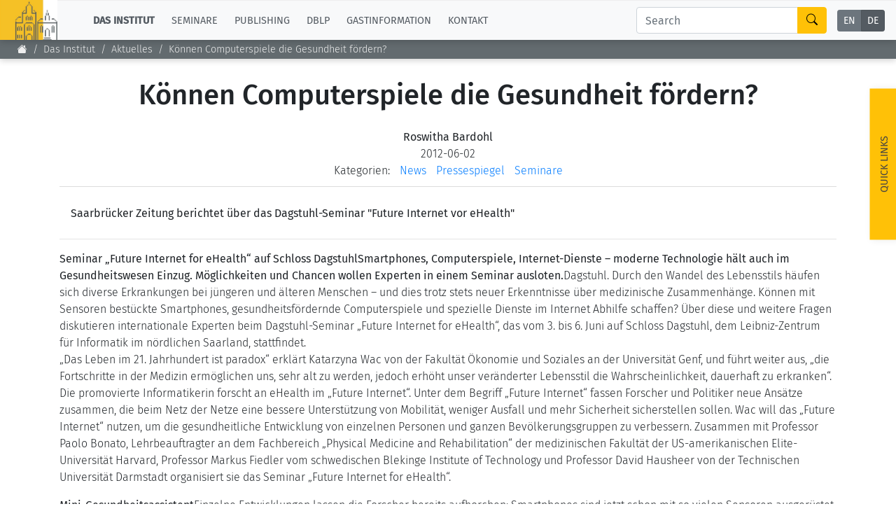

--- FILE ---
content_type: text/html;charset=UTF-8
request_url: https://www.dagstuhl.de/de/institute/news/2012/koennen-computerspiele-die-gesundheit-foerdern
body_size: 8142
content:
<!DOCTYPE html><html lang="de"><head><meta charset="UTF-8" /><title>Können Computerspiele die Gesundheit fördern?</title><meta name="description" content="Können Computerspiele die Gesundheit fördern?" /><meta name="keywords" content="" /><meta name="robots" content="index,follow" /><link rel="canonical" href="https://www.dagstuhl.de/de/institute/news/2012/koennen-computerspiele-die-gesundheit-foerdern" /><link rel="alternate" hreflang="x-default" href="https://www.dagstuhl.de/institute/news/2012/koennen-computerspiele-die-gesundheit-foerdern" /><link rel="alternate" hreflang="en" href="https://www.dagstuhl.de/en/institute/news/2012/koennen-computerspiele-die-gesundheit-foerdern" /><script type="application/ld+json">{"@context":"http:\/\/schema.org\/","@type":"BreadcrumbList","itemListElement":[{"@type":"ListItem","position":1,"name":"Startseite","item":"https:\/\/www.dagstuhl.de\/de"},{"@type":"ListItem","position":2,"name":"Das Institut","item":"https:\/\/www.dagstuhl.de\/de"},{"@type":"ListItem","position":3,"name":"Aktuelles","item":"https:\/\/www.dagstuhl.de\/de\/institute\/news"}]}</script><meta http-equiv="x-ua-compatible" content="ie=edge" /><meta name="viewport" content="width=device-width, initial-scale=1.0" /><meta name="copyright" content="Schloss Dagstuhl - Leibniz-Zentrum für Informatik GmbH, 66687 Wadern" /><meta name="author" content="Schloss Dagstuhl - Leibniz-Zentrum für Informatik GmbH, 66687 Wadern" /><meta name="revisit-after" content="10" /><meta name="DC.Description" content="Schloss Dagstuhl - Leibniz-Zentrum für Informatik GmbH (LZI), Wadern" /><meta name="DC.Subject" content="LZI,Schloss,Dagstuhl,Wadern,Informatik,Forschung" /><meta name="DC.Rights" content="Schloss Dagstuhl - Leibniz-Zentrum für Informatik GmbH, 66687 Wadern" /><meta name="DC.Creator" content="Schloss Dagstuhl - Leibniz-Zentrum für Informatik GmbH, 66687 Wadern" /><link rel="schema.dc" href="http://purl.org/metadata/dublin_core_elements" /><link rel="icon" href="/_Resources/Static/Packages/Dagstuhl.Site/Frontend/favicon.ico?v2" type="image/x-icon" /><link rel="stylesheet" href="https://www.dagstuhl.de/_Resources/Static/Packages/Dagstuhl.Site/Frontend/bootstrap/bootstrap.min.css?bust=8ed2d635" media="all" /><link rel="stylesheet" href="https://www.dagstuhl.de/_Resources/Static/Packages/Dagstuhl.Site/Frontend/slick/slick-1.8.1.min.css?bust=17de6d74" media="all" /><script src="https://www.dagstuhl.de/_Resources/Static/Packages/Dagstuhl.Site/Frontend/jquery/jquery-3.5.1.slim.min.js?bust=cf8d9821"></script><script defer src="https://www.dagstuhl.de/_Resources/Static/Packages/Dagstuhl.Site/Frontend/bootstrap/bootstrap.bundle.min.js?bust=0363cb58"></script><script defer src="https://www.dagstuhl.de/_Resources/Static/Packages/Dagstuhl.Site/Frontend/js/mark.min.js?bust=33fff94c"></script><script defer src="https://www.dagstuhl.de/_Resources/Static/Packages/Dagstuhl.Site/Frontend/js/cookie.min.js?bust=66615816"></script><script defer src="https://www.dagstuhl.de/_Resources/Static/Packages/Dagstuhl.Site/Frontend/slick/slick-1.8.1.min.js?bust=3b41b3bc"></script><link rel="stylesheet" href="https://www.dagstuhl.de/_Resources/Static/Packages/Dagstuhl.Site/Frontend/index.css?bust=60367462?h=60367462" /></head><body class><nav class="navbar main navbar-expand-lg navbar-light bg-light d-print-none" role="navigation"><a class="navbar-brand" href="/"><img class="lzi-logo" width="83" height="61" src="https://www.dagstuhl.de/_Resources/Static/Packages/Dagstuhl.Site/Frontend/images/LZI-Logo.jpg?bust=b988b355" alt="Schloss Dagstuhl - LZI - Logo" /></a><button class="navbar-toggler" type="button" data-toggle="collapse" data-target="#navbarSupportedContent" aria-controls="navbarSupportedContent" aria-expanded="false" aria-label="Toggle navigation"><span class="navbar-toggler-icon"></span></button><div class="collapse navbar-collapse" id="navbarSupportedContent"><ul class="navbar-nav mr-auto"><li class="nav-item dropdown active"><a href="#" class="nav-link dropdown-toggle" role="button" data-toggle="dropdown" aria-haspopup="true" aria-expanded="false">Das Institut</a><div class="dropdown-menu" aria-labelledby="navbarDropdown"><a href="/de" class="dropdown-item link-node"><b>Übersicht</b></a><div class="dropdown-divider"></div><a href="/de/institute/news" class="dropdown-item link-node">Aktuelles</a><a href="/de/institute/organization" class="dropdown-item link-node">Konzept und Organisation</a><a href="/de/institute/team" class="dropdown-item link-node">Team</a><a href="/de/institute/committees" class="dropdown-item link-node">Gremien</a><a href="/de/institute/funding-and-financing" class="dropdown-item link-node">Förderung und Finanzierung</a><a href="/de/institute/projects" class="dropdown-item link-node">Projekte</a><a href="/de/institute/press" class="dropdown-item link-node">Presse</a><a href="/de/institute/dagstuhls-impact" class="dropdown-item link-node">Dagstuhl's Impact</a><a href="/de/institute/jobs" class="dropdown-item link-node">Stellenangebote</a><a href="/de/institute/gender-equality" class="dropdown-item link-node">Gleichstellungsplan</a><a href="/de/institute/ethics" class="dropdown-item link-node">Gute wissenschaftliche Praxis</a><a href="/de/institute/code-of-conduct" class="dropdown-item link-node">Code of Conduct</a></div></li><li class="nav-item dropdown normal"><a href="#" class="nav-link dropdown-toggle" role="button" data-toggle="dropdown" aria-haspopup="true" aria-expanded="false">Seminare</a><div class="dropdown-menu" aria-labelledby="navbarDropdown"><a href="/de/seminars" class="dropdown-item link-node"><b>Übersicht</b></a><div class="dropdown-divider"></div><a href="/de/seminars/seminar-calendar" class="dropdown-item link-node">Seminar-Kalender</a><a href="/de/seminars/news" class="dropdown-item link-node">News Seminarwesen</a><a href="/de/seminars/team" class="dropdown-item link-node">Mitarbeiter Seminarwesen</a><a href="/de/seminars/dagstuhl-seminars" class="dropdown-item link-node">Dagstuhl-Seminare</a><a href="/de/seminars/dagstuhl-perspectives" class="dropdown-item link-node">Dagstuhl-Perspektiven</a><a href="/de/seminars/gi-dagstuhl-seminars" class="dropdown-item link-node">GI-Dagstuhl-Seminare</a><a href="/de/seminars/summer-schools" class="dropdown-item link-node">Sommerschulen</a><a href="/de/seminars/research-meetings" class="dropdown-item link-node">Forschungstreffen</a><a href="/de/seminars/research-guests" class="dropdown-item link-node">Forschungsgäste</a><a href="/de/seminars/ethics" class="dropdown-item link-node">Gute wissenschaftliche Praxis</a></div></li><li class="nav-item dropdown normal"><a href="#" class="nav-link dropdown-toggle" role="button" data-toggle="dropdown" aria-haspopup="true" aria-expanded="false">Publishing</a><div class="dropdown-menu" aria-labelledby="navbarDropdown"><a href="/de/publishing" class="dropdown-item link-node"><b>Übersicht</b></a><div class="dropdown-divider"></div><a rel="noopener" target="_self" href="https://drops.dagstuhl.de/" class="dropdown-item link-external">Zu den Publikationen</a><a href="/de/publishing/news" class="dropdown-item link-node">Publishing News</a><a href="/de/publishing/team" class="dropdown-item link-node">Mitarbeiter Publishing</a><a href="/de/publishing/series" class="dropdown-item link-node">Die Serien im Überblick</a><a href="/de/publishing/series/details/LIPIcs" class="dropdown-item link-app">LIPIcs</a><a href="/de/publishing/series/details/OASIcs" class="dropdown-item link-app">OASIcs</a><a href="/de/publishing/series/details/LITES" class="dropdown-item link-app">LITES</a><a href="/de/publishing/series/details/TGDK" class="dropdown-item link-app">TGDK</a><a href="/de/publishing/series/details/DagRep" class="dropdown-item link-app">Dagstuhl Reports</a><a href="/de/publishing/open-access-policy" class="dropdown-item link-node">Open Access Policy</a><a href="/de/publishing/ethics" class="dropdown-item link-node">Publication Ethics</a><a href="/de/publishing/steering-committee" class="dropdown-item link-node">Publishing Lenkungsausschuss</a></div></li><li class="nav-item dropdown normal"><a href="#" class="nav-link dropdown-toggle" role="button" data-toggle="dropdown" aria-haspopup="true" aria-expanded="false">dblp</a><div class="dropdown-menu" aria-labelledby="navbarDropdown"><a href="/de/dblp" class="dropdown-item link-node"><b>Übersicht</b></a><div class="dropdown-divider"></div><a rel="noopener" target="_self" href="https://dblp.org/" class="dropdown-item link-external">Zur Datenbank</a><a href="/de/dblp/news" class="dropdown-item link-node">dblp-News</a><a href="/de/dblp/team" class="dropdown-item link-node">dblp-Team</a><a href="/de/dblp/advisory-board" class="dropdown-item link-node">dblp-Beirat</a><a href="/de/dblp/ethics" class="dropdown-item link-node">dblp-Ethik</a></div></li><li class="nav-item dropdown normal"><a href="#" class="nav-link dropdown-toggle" role="button" data-toggle="dropdown" aria-haspopup="true" aria-expanded="false">Gastinformation</a><div class="dropdown-menu" aria-labelledby="navbarDropdown"><a href="/de/guests" class="dropdown-item link-node"><b>Übersicht</b></a><div class="dropdown-divider"></div><a href="/de/guests/planning-your-visit" class="dropdown-item link-node">Infos zum Aufenthalt</a><a href="/de/guests/how-to-get-to-schloss-dagstuhl" class="dropdown-item link-node">Anreise</a><a href="/de/guests/infection-prevention-measures" class="dropdown-item link-node">Infektionsvorbeugung</a><a href="/de/guests/expenses" class="dropdown-item link-node">Kosten</a><a href="/de/guests/childcare" class="dropdown-item link-node">Kinderbetreuung</a><a href="/de/guests/library" class="dropdown-item link-node">Bibliothek</a><a href="/de/guests/art" class="dropdown-item link-node">Kunst</a><a href="/de/guests/history" class="dropdown-item link-node">Geschichte</a></div></li><li class="nav-item normal"><a href="/de/contact" class="nav-link link-node">Kontakt</a></li></ul><div class="navbar-search form-inline my-2 my-lg-0"><div class="input-group"><input class="nav-search form-control sm-2" type="search" name="search" placeholder="Search" aria-label="Search" maxlength="1024" /><div class="input-group-append"><button class="btn btn-outline-success" type="submit" aria-label="Search"><i class="bi bi-search" style="color: #000"></i></button></div></div></div><div class="language-menu"><div class="btn-group btn-group-toggle" data-toggle="buttons"><label class="btn-language btn btn-sm btn-secondary "><a href="/institute/press/en/institute/news/2012/koennen-computerspiele-die-gesundheit-foerdern">EN</a><input type="radio" name="lang" /></label><label class="btn-language btn btn-sm btn-secondary active"><a href="/institute/press/de/institute/news/2012/koennen-computerspiele-die-gesundheit-foerdern">DE</a><input type="radio" name="lang" checked="checked" /></label></div></div></div></nav><span class="__no-index-start"></span><nav aria-label="breadcrumb" class="breadcrumb-nav d-print-none"><ol class="breadcrumb"><li class="normal breadcrumb-item"><a href="/de"><i class="bi bi-house-fill"></i></a></li><li class="active breadcrumb-item"><a href="/de">Das Institut</a></li><li class="current breadcrumb-item"><a href="/de/institute/news">Aktuelles</a></li></ol><div class="breadcrumb-margin"></div></nav><div id="_top-of-page">TOP</div><div class="search-overlay d-print-none"><button type="button" class="close" aria-label="Close"><span aria-hidden="true">&times;</span></button><form class="search-expanded form-inline mt-3" method="post" action="/de/search-results"><h5 style="text-align: center;width: 100%; margin-top: 2em;">Suche auf der Schloss Dagstuhl Webseite</h5><div class="input-group"><input style="position: fixed; top: -100px; left: 0;" name="start-date" value="2022-12-14" maxlength="10" aria-label="Do not touch" /><input style="position: fixed; top: -100px; left: 0;" name="end-date" value maxlength="10" aria-label="Do not touch" /><input class="expanded-search form-control sm-2" type="search" name="search" placeholder="Bitte Suchbegriff eingeben" autocomplete="off" aria-label="Search" maxlength="1024" /><div class="input-group-append"><button class="btn btn-outline-success" type="submit" aria-label="Submit Search Form"><i class="bi bi-search" style="color: #000"></i></button></div></div><div class="mt-2 add-seminars">Sie suchen nach Informationen auf den Webseiten der einzelnen Seminare? - Dann: <div class="form-check" style><input class="form-check-input" type="checkbox" name="include-seminars" id="include-seminars" /><label class="form-check-label" for="include-seminars">Schließen Sie unser Seminarprogramm in die Suche mit ein</label></div></div></form><div style="text-align: center; color: #fff; margin-top: 3em"><b>Nicht fündig geworden? - Einige unserer Dienste laufen auf separaten Webseiten mit jeweils eigener Suche. Bitte beachten Sie folgende Liste:</b></div><div class="row" style="margin-top: 3em"><div class="card col-sm-10 offset-1 dagstuhl-services-header"><div class="card-body"><img style="position: absolute; top: 0; left: 0; height: 100%;" src="https://www.dagstuhl.de/_Resources/Static/Packages/Dagstuhl.Site/Frontend/images/LZI-Logo.jpg?bust=b988b355" alt="Schloss Dagstuhl - LZI - Logo" /><h5><span>Schloss</span> Dagstuhl Services</h5></div></div></div><div class="row dagstuhl-services"><div class="card offset-1"><div class="card-body"><h5 class="card-title">Seminare</h5><h6 class="card-subtitle mb-2 mt-2 text-muted">Innerhalb dieser Seite:</h6><ul><li>siehe <a href="/de/seminars">Seminare und Veranstaltungen</a></li><li>und <a href="/de/guests">Informationen für Gäste und Besucher</a></li></ul><h6 class="card-subtitle mb-2 mt-3 text-muted">Externe Seiten:</h6><ul><li><a href="https://door.dagstuhl.de/">DOOR</a> (zum Registrieren eines Dagstuhl Aufenthaltes)</li><li><a href="https://www.dagstuhl.de/dosa">DOSA</a> (zum Beantragen künftiger Dagstuhl Seminare oder Dagstuhl Perspektiven Workshops)</li></ul></div></div><div class="card"><div class="card-body"><h5 class="card-title">Publishing</h5><h6 class="card-subtitle mb-2 mt-2 text-muted">Innerhalb dieser Seite:</h6><ul><li>siehe <a href="/de/publishing">Über Publishing</a> und Unterseiten</li></ul><h6 class="card-subtitle mb-2 mt-3 text-muted">Externe Seiten:</h6><ul class="card-text"><li><a href="https://drops.dagstuhl.de">DROPS</a> (der Publikationsserver von Dagstuhl)</li><li>die Webseite der Zeitschrift <a class="link" href="https://ojs.dagstuhl.de">LITES</a></li><li>der <a href="https://submission.dagstuhl.de">Dagstuhl Submission Server</a> (zum Einreichen von LIPIcs/OASIcs/DARTS Beiträgen)</li></ul></div></div><div class="card"><div class="card-body"><h5 class="card-title">dblp</h5><h6 class="card-subtitle mb-2 mt-2 text-muted">Innerhalb dieser Seite:</h6><ul><li>siehe <a href="/de/dblp">Über dblp</a> und Unterseiten</li></ul><h6 class="card-subtitle mb-2 mt-3 text-muted">Externe Seiten:</h6><ul class="card-text"><li>die Informatik-Bibliographiedatenbank <a href="https://dblp.org">dblp</a></li></ul></div></div></div><br /><br /><button type="button" class="close" aria-label="Close"><span aria-hidden="true">&times;</span></button></div><span class="__no-index-end"></span><span class="__no-index-start"></span><div class="quick-links-overlay -hidden"></div><div class="quick-links aside d-print-none -hidden"><div class="list-container"><div class="role-details empty" style="text-align: center; margin-top: 2em">Bitte wählen Sie ihre Rolle aus, <br /> um passende Quick-Links zu erhalten.</div><div style="padding: 20px;"><select class="form-select role-select" aria-label="Select Your Role"><option selected value="empty">Ich bin...</option><option value="orga-seminar">Organisator eines Dagstuhl Seminars</option><option value="participant-seminar">Teilnehmer eines Seminars/Events</option><option value="proposer-seminar">Antragsteller eines Seminars/Events</option><option value="editor-lipics-oasics">Editor eines LIPIcs/OASIcs Bandes</option><option value="author-lipics-oasics">Autor eines LIPIcs/OASIcs Artikels</option><option value="looking-for-article">auf der Suche nach Artikeln/Reports</option><option value="dblp-user">ein dblp Nutzer</option><option value="journalist">ein Journalist</option><option value="interested-citizen">ein:e interessierte:r Bürger:in</option></select></div><div class="role-details orga-seminar -hidden"><ul class="list"><li><a href="/de/seminars/dagstuhl-seminars/infos-for-organizers">Infos for Organisatoren</a></li><li><a href="/de/guests/planning-your-visit">Planung des Aufenthaltes</a></li><li><a href="/de/guests/how-to-get-to-schloss-dagstuhl">Anreiseinformationen</a></li><li><a href="/de/guests/sars-cov2-prevention-measures">SARS-CoV2 Vorbeugungsmaßnahmen</a></li></ul></div><div class="role-details participant-seminar -hidden"><ul class="list"><li><a href="https://door.dagstuhl.de">DOOR (zum Registrieren des Aufenthaltes)</a></li><li><a href="/de/guests/planning-your-visit">Planung des Aufenthaltes</a></li><li><a href="/de/guests/how-to-get-to-schloss-dagstuhl">Anreiseinformationen</a></li><li><a href="/de/guests/sars-cov2-prevention-measures">SARS-CoV2 Vorbeugungsmaßnahmen</a></li><li><a href="/de/guests/library">Bibliothek</a></li><li><a href="/de/guests/expenses">Kosten</a></li></ul></div><div class="role-details proposer-seminar -hidden"><ul class="list"><li><a href="/de/seminars">Überblick Seminar-/Event-Typen</a></li><li><a href="/de/seminars/dagstuhl-seminars/composition-of-a-proposal">Aufbau eines Dagstuhl Seminar Proposals</a></li><li><a href="/de/seminars/dagstuhl-seminars/infos-for-organizers">Infos for Organisatoren</a></li><li><a href="https://dosa.dagstuhl.de">DOSA (Einreichung eines Proposals)</a></li></ul></div><div class="role-details editor-lipics-oasics -hidden"><ul class="list"><li><a href="https://submission.dagstuhl.de/series/details/LIPIcs#editor">Veröffentlichungsprozess (LIPIcs)</a></li><li><a href="https://submission.dagstuhl.de/series/details/LIPIcs#editor">Veröffentlichungsprozess (OASIcs)</a></li><li><a href="https://submission.dagstuhl.de">Dagstuhl Submission Server</a></li><li><a href="https://drops.dagstuhl.de/opus/institut_lipics.php">LIPIcs Webportal</a></li><li><a href="https://drops.dagstuhl.de/opus/institut_oasics.php">OASIcs Webportal</a></li></ul></div><div class="role-details author-lipics-oasics -hidden"><div class="m-2">Als LIPIcs/OASIcs Autor werden Sie per e-mail eingeladen, sich am Dagstuhl Submission Server zu registrierem. Der Server führt Sie dann durch den Veröffentlichungsprozess. Vorabinformationen finden Sie hier:</div><ul class="list"><li><a href="https://submission.dagstuhl.de/series/details/LIPIcs#author">Anleitung für LIPIcs Autoren</a></li><li><a href="https://submission.dagstuhl.de/series/details/OASIcs#author">Anleitung for OASIcs Autoren</a></li><li><a href="https://submission.dagstuhl.de">Dagstuhl Submission Server</a></li></ul></div><div class="role-details looking-for-article -hidden"><div>Suchen Sie...</div><ul class="list"><li><a href="https://dblp.org">Bibliographische Metadaten?<br /> dblp-Suche</a></li><li><a href="https://drops.dagstuhl.de">Über Dagstuhl veröffentlichte Dokumente?<br /> DROPS, der Publikationsserver von Dagstuhl</a></li></ul></div><div class="role-details dblp-user -hidden"><ul class="list"><li><a href="https://dblp.org">dblp-Suche</a></li><li><a href="https://dblp.org/faq/index.html">dblp-FAQ</a></li></ul></div><div class="role-details journalist -hidden"><ul class="list"><li><a href="/de/institute/press/press-releases">Pressemitteilungen</a></li><li><a href="/de">Über das Institut (Überblick)</a></li><li><a href="/de/institute/organization">Konzept und Organisation</a></li><li><a href="/de/guests">Das Seminarzentrum im Überblick</a></li><li><a href="/de/guests/history">Geschichte des Gebäudes</a></li></ul></div><div class="role-details interested-citizen -hidden"><ul class="list"><li><a href="/de">About the Institute (Overview)</a></li><li><a href="/de/institute/organization">Konzept und Organisation</a></li><li><a href="/de/guests">Das Seminarzentrum im Überblick</a></li><li><a href="/de/seminars/seminar-calendar">Das aktuelle Seminarprogramm</a></li><li><a href="/de/guests/history">Geschichte des Gebäudes</a></li><li><a href="/de/guests/library">Bibliothek</a></li></ul></div></div><a href="#" class="quick-links-handle">Quick Links<span class="down"><br /><i class="bi bi-chevron-compact-down"></i></span><span class="up"><br /><i class="bi bi-chevron-compact-up"></i></span></a></div><span class="__no-index-end"></span><main class="main"><div class="static-content"><div class="neos-contentcollection"><h1 class=" headline">Aktuelles</h1></div></div><div>
        
                

<style>
    .static-content {
        display: none;
    }
</style>

<article class="blog-article container">

    
    <header class="blog-article__header">

        

        <h1 class="blog-article__headline">Können Computerspiele die Gesundheit fördern?</h1>

        <!-- _HEADLESS_REPLACE_START -->
        <small class="blog-article__author">Roswitha Bardohl</small>
        <time class="blog-article__publication-date">2012-06-02</time>


        <span class="blog-article__categories">
            <span class="blog-article__categories-label">Kategorien:</span>
            
                <span class="blog-article__categories-item">
                    <a href="/de/institute/news?category=News" rel="tag" title="News">News</a>
                </span>
            
                <span class="blog-article__categories-item">
                    <a href="/de/institute/news?category=Press review" rel="tag" title="Pressespiegel">Pressespiegel</a>
                </span>
            
                <span class="blog-article__categories-item">
                    <a href="/de/institute/news?category=Seminars" rel="tag" title="Seminare">Seminare</a>
                </span>
            
        </span>

        <!-- _HEADLESS_REPLACE_END -->
    </header>

    <div class="blog-article__content neos-contentcollection">

        

        
                
                    <div class="summary">Saarbrücker Zeitung berichtet über das Dagstuhl-Seminar &quot;Future Internet vor eHealth&quot;</div>

                    <hr />
                
                <div class="row">
<div class="col-sm-12">
<p><strong>Seminar &bdquo;Future Internet for eHealth&ldquo; auf Schloss Dagstuhl</strong><strong>Smartphones, Computerspiele, Internet-Dienste &ndash; moderne Technologie h&auml;lt auch im Gesundheitswesen Einzug. M&ouml;glichkeiten und Chancen wollen Experten in einem Seminar ausloten.</strong>Dagstuhl. Durch den Wandel des Lebensstils h&auml;ufen sich diverse Erkrankungen bei j&uuml;ngeren und &auml;lteren Menschen &ndash; und dies trotz stets neuer Erkenntnisse &uuml;ber medizinische Zusammenh&auml;nge. K&ouml;nnen mit Sensoren best&uuml;ckte Smartphones, gesundheitsf&ouml;rdernde Computerspiele und spezielle Dienste im Internet Abhilfe schaffen? &Uuml;ber diese und weitere Fragen diskutieren internationale Experten beim Dagstuhl-Seminar &bdquo;Future Internet for eHealth&ldquo;, das vom 3. bis 6. Juni auf Schloss Dagstuhl, dem Leibniz-Zentrum f&uuml;r Informatik im n&ouml;rdlichen Saarland, stattfindet.<br />
&bdquo;Das Leben im 21. Jahrhundert ist paradox&ldquo; erkl&auml;rt Katarzyna Wac von der Fakult&auml;t &Ouml;konomie und Soziales an der Universit&auml;t Genf, und f&uuml;hrt weiter aus, &bdquo;die Fortschritte in der Medizin erm&ouml;glichen uns, sehr alt zu werden, jedoch erh&ouml;ht unser ver&auml;nderter Lebensstil die Wahrscheinlichkeit, dauerhaft zu erkranken&ldquo;.<br />
Die promovierte Informatikerin forscht an eHealth im &bdquo;Future Internet&ldquo;. Unter dem Begriff &bdquo;Future Internet&ldquo; fassen Forscher und Politiker neue Ans&auml;tze zusammen, die beim Netz der Netze eine bessere Unterst&uuml;tzung von Mobilit&auml;t, weniger Ausfall und mehr Sicherheit sicherstellen sollen. Wac will das &bdquo;Future Internet&ldquo; nutzen, um die gesundheitliche Entwicklung von einzelnen Personen und ganzen Bev&ouml;lkerungsgruppen zu verbessern. Zusammen mit Professor Paolo Bonato, Lehrbeauftragter an dem Fachbereich &bdquo;Physical Medicine and Rehabilitation&ldquo; der medizinischen Fakult&auml;t der US-amerikanischen Elite-Universit&auml;t Harvard, Professor Markus Fiedler vom schwedischen Blekinge Institute of Technology und Professor David Hausheer von der Technischen Universit&auml;t Darmstadt organisiert sie das Seminar &bdquo;Future Internet for eHealth&ldquo;.</p>

<p><strong>Mini-Gesundheitsassistent</strong>Einzelne Entwicklungen lassen die Forscher bereits aufhorchen: Smartphones sind jetzt schon mit so vielen Sensoren ausger&uuml;stet, dass sie leicht auch als Gesundheitsassistenten in Miniaturformat dienen k&ouml;nnen. Im Zusammenspiel mit Computerspielen, so genannten &bdquo;Serious Games&ldquo;, k&ouml;nnen die internetf&auml;higen Smartphones sogar Jugendlichen den &Uuml;bergang zu einer ges&uuml;nderen Lebensweise erleichtern oder &auml;ltere Menschen f&uuml;r k&ouml;rperliche &Uuml;bungen motivieren.<br />
&bdquo;Die Puzzlest&uuml;cke sind da&ldquo;, erkl&auml;rt Wac. Doch um diese zu einem Ganzen zusammenzuf&uuml;gen, das wirtschaftlich nachhaltige Krankenpflege und verbesserte Lebensqualit&auml;t garantiere, so Wac, m&uuml;sse man noch einige Fragen beantworten: Wo besteht noch besonderer Forschungsbedarf? Was sind die wichtigsten medizinischen Anwendungen im Internet? Welchen Qualit&auml;tsanforderungen m&uuml;ssen sie gen&uuml;gen? Wie sehen die Gesch&auml;ftsmodelle aus, um diese zu finanzieren?<br />
W&auml;hrend des mehrt&auml;gigen Seminars sollen Antworten auf diese und weitere Fragen erarbeitet werden. Die Organisatoren haben dazu Experten aus den Bereichen Gesundheitswesen, Altenpflege, Versicherungen, aber auch aus den Fachgebieten Mensch-Maschine-Interaktion und Internet-Technologie eingeladen. Zu ihnen geh&ouml;rt auch Kevin Patrick, Professor f&uuml;r Familien- und Pr&auml;ventivmedizin an der University of California im US-amerikanischen San Diego und Herausgeber des &bdquo;American Journal of Preventiv Medicine&ldquo;. red</p>

<p><a href="https://www.saarbruecker-zeitung.de/saarland/koennen-computerspiele-die-gesundheit-foerdern_aid-1404959">Artikel in der Saarbr&uuml;cker Zeitung vom 01.06.2012</a></p>

<p>Details zu dem Dagstuhl-Seminar <a href="https://www.dagstuhl.de/12231">12231 &laquo;Future Internet for eHealth&raquo;</a><!-- old-page-link: https://www.dagstuhl.de/12231 --></p>
</div>
</div>
            

    </div>

    
        <hr />
        <div style="text-align: center">
            Related Seminar: <a href="/de/seminars/seminar-calendar/seminar-details/12231">12231 Future Internet for eHealth</a>
        </div>
        <br/>
        <br/>
    

    

</article>

<div class="_page-metadata">
    <div id="_page-title"></div>
    <div id="_breadcrumb" data-remove="">Können Computerspiele die Gesundheit fördern?</div>
</div>


            
    
</div></main><span class="__no-index-start"></span><a class="scroll-up-button -invisible" aria-label="Go to Top" href="#_top-of-page"><i class="bi bi-arrow-up-circle"></i></a><footer class="page-footer dark d-print-none"><div></div><div class="container"><div class="row expanded-menu"><div class="col-sm-2"><h5><a href="/de" class="dark link-node"><b style="color: #fff;">Das Institut</b></a></h5><ul><li><a href="/de" class="link-node">Übersicht</a></li><li><a href="/de/institute/news" class="link-node">Aktuelles</a></li><li><a href="/de/institute/organization" class="link-node">Konzept und Organisation</a></li><li><a href="/de/institute/team" class="link-node">Team</a></li><li><a href="/de/institute/committees" class="link-node">Gremien</a></li><li><a href="/de/institute/funding-and-financing" class="link-node">Förderung und Finanzierung</a></li><li><a href="/de/institute/projects" class="link-node">Projekte</a></li><li><a href="/de/institute/press" class="link-node">Presse</a></li><li><a href="/de/institute/dagstuhls-impact" class="link-node">Dagstuhl's Impact</a></li><li><a href="/de/institute/jobs" class="link-node">Stellenangebote</a></li><li><a href="/de/institute/gender-equality" class="link-node">Gleichstellungsplan</a></li><li><a href="/de/institute/ethics" class="link-node">Gute wissenschaftliche Praxis</a></li><li><a href="/de/institute/code-of-conduct" class="link-node">Code of Conduct</a></li></ul></div><div class="col-sm-2"><h5><a href="/de/seminars" class="dark link-node"><b style="color: #fff;">Seminare</b></a></h5><ul><li><a href="/de/seminars" class="link-node">Übersicht</a></li><li><a href="/de/seminars/seminar-calendar" class="link-node">Seminar-Kalender</a></li><li><a href="/de/seminars/news" class="link-node">News Seminarwesen</a></li><li><a href="/de/seminars/team" class="link-node">Mitarbeiter Seminarwesen</a></li><li><a href="/de/seminars/dagstuhl-seminars" class="link-node">Dagstuhl-Seminare</a></li><li><a href="/de/seminars/dagstuhl-perspectives" class="link-node">Dagstuhl-Perspektiven</a></li><li><a href="/de/seminars/gi-dagstuhl-seminars" class="link-node">GI-Dagstuhl-Seminare</a></li><li><a href="/de/seminars/summer-schools" class="link-node">Sommerschulen</a></li><li><a href="/de/seminars/research-meetings" class="link-node">Forschungstreffen</a></li><li><a href="/de/seminars/research-guests" class="link-node">Forschungsgäste</a></li><li><a href="/de/seminars/ethics" class="link-node">Gute wissenschaftliche Praxis</a></li></ul></div><div class="col-sm-2"><h5><a href="/de/publishing" class="dark link-node"><b style="color: #fff;">Publishing</b></a></h5><ul><li><a href="/de/publishing" class="link-node">Übersicht</a></li><li><a rel="noopener" target="_self" href="https://drops.dagstuhl.de/" class="link-external">Zu den Publikationen</a></li><li><a href="/de/publishing/news" class="link-node">Publishing News</a></li><li><a href="/de/publishing/team" class="link-node">Mitarbeiter Publishing</a></li><li><a href="/de/publishing/series" class="link-node">Die Serien im Überblick</a></li><li><a href="/de/publishing/series/details/LIPIcs" class="link-app">LIPIcs</a></li><li><a href="/de/publishing/series/details/OASIcs" class="link-app">OASIcs</a></li><li><a href="/de/publishing/series/details/LITES" class="link-app">LITES</a></li><li><a href="/de/publishing/series/details/TGDK" class="link-app">TGDK</a></li><li><a href="/de/publishing/series/details/DagRep" class="link-app">Dagstuhl Reports</a></li><li><a href="/de/publishing/open-access-policy" class="link-node">Open Access Policy</a></li><li><a href="/de/publishing/ethics" class="link-node">Publication Ethics</a></li><li><a href="/de/publishing/steering-committee" class="link-node">Publishing Lenkungsausschuss</a></li></ul></div><div class="col-sm-2"><h5><a href="/de/dblp" class="dark link-node"><b style="color: #fff;">dblp</b></a></h5><ul><li><a href="/de/dblp" class="link-node">Übersicht</a></li><li><a rel="noopener" target="_self" href="https://dblp.org/" class="link-external">Zur Datenbank</a></li><li><a href="/de/dblp/news" class="link-node">dblp-News</a></li><li><a href="/de/dblp/team" class="link-node">dblp-Team</a></li><li><a href="/de/dblp/advisory-board" class="link-node">dblp-Beirat</a></li><li><a href="/de/dblp/ethics" class="link-node">dblp-Ethik</a></li></ul></div><div class="col-sm-2"><h5><a href="/de/guests" class="dark link-node"><b style="color: #fff;">Gastinformation</b></a></h5><ul><li><a href="/de/guests" class="link-node">Übersicht</a></li><li><a href="/de/guests/planning-your-visit" class="link-node">Infos zum Aufenthalt</a></li><li><a href="/de/guests/how-to-get-to-schloss-dagstuhl" class="link-node">Anreise</a></li><li><a href="/de/guests/infection-prevention-measures" class="link-node">Infektionsvorbeugung</a></li><li><a href="/de/guests/expenses" class="link-node">Kosten</a></li><li><a href="/de/guests/childcare" class="link-node">Kinderbetreuung</a></li><li><a href="/de/guests/library" class="link-node">Bibliothek</a></li><li><a href="/de/guests/art" class="link-node">Kunst</a></li><li><a href="/de/guests/history" class="link-node">Geschichte</a></li></ul></div><div class="col-sm-2"><h5><a href="/de/contact" class="dark link-node"><b style="color: #fff;">Kontakt</b></a></h5><ul><li><a href="/de/contact" class="link-node">Übersicht</a></li></ul></div></div></div></footer><div class="copyright"><div>&copy; 2025 Schloss Dagstuhl – Leibniz-Zentrum für Informatik GmbH</div><a href="/de/imprint" class="link-node">Impressum</a><a href="/de/contact" class="link-node">Kontakt</a><a href="/de/accessibility" class="link-node">Barrierefreiheit</a><a href="/de/privacy" class="link-node">Datenschutz</a></div><div class="-hidden leibniz-footer-logo"><a href="https://www.leibniz-gemeinschaft.de/"><img src="https://www.dagstuhl.de/_Resources/Static/Packages/Dagstuhl.Site/Frontend/images/Leibniz_Logo_DE_negativ_100px.png?bust=328a01b9" alt="Leibniz Logo" /></a></div><span class="__no-index-end"></span><script data-neos-node="/sites/site/node-g303fie2zmipt/node-sdfwdn37dg0g0@live;language=de" src="https://www.dagstuhl.de/_Resources/Static/Packages/Neos.Neos/JavaScript/LastVisitedNode.js?bust=775acd7b" async></script><script src="https://www.dagstuhl.de/_Resources/Static/Packages/Dagstuhl.Site/Frontend/index.js?bust=bab8b341?h=bab8b341"></script></body></html>

--- FILE ---
content_type: text/css
request_url: https://www.dagstuhl.de/_Resources/Static/Packages/Dagstuhl.Site/Frontend/index.css?bust=60367462?h=60367462
body_size: 7082
content:
@charset "utf-8";
@import url('./bootstrap-icons/font/bootstrap-icons.css');
@import url('./fonts.css');

html {
    overflow-x: hidden;
    scroll-behavior: smooth;
    scroll-padding-top: 6em;
}

body {
    font-family: 'Fira Sans', sans-serif;
    font-weight: 300;
    overflow-x: hidden;
    scroll-behavior: smooth;
}

img {
    max-width: 100%; /* calc(100vw - 40px); */
    height: auto;
}

h1 {
    margin-bottom: 1.5rem;
}

h2.h1-h2-combi {
    margin-top: -1.3em;
}

.triangle {
    position: absolute;
    max-width: 1440px;
    text-align: right;
    right: calc(50% - 101px);
    top: 26px;
    transform: rotate(45deg);
    background: #fff;
    /* border-radius: 5%; */
    width: 200px;
    height: 200px;
    overflow: hidden;
    z-index: 0;
}

.triangle > .leibniz-logo {
    max-width: 60px!important;
    transform: rotate(-45deg) translate(-102px, -103px);
}

.triangle-2 {
    position: absolute;
    max-width: 1440px;
    text-align: right;
    right: calc(50% - 31px);
    top: -83px;
    transform: rotate(38deg);
    background: #fff;
    /* border-radius: 5%; */
    width: 80px;
    height: 200px;
    overflow: hidden;
    z-index: 0;
}

.triangle-2 > .leibniz-logo {
    max-width: 60px!important;
    transform: rotate(-38deg) translate(-53px, 50px);
}

.lipics-square {
    display: inline-block;
    background-color: #ffc107;
    width: 0.8em;
    height: 0.8em;
}

.headline {
    padding-top: 1rem;
    text-align: center;
}

.bold {
    font-weight: bold;
}

.-hidden{
    display: none;
}

.margin-auto {
    margin: auto;
}

@media(min-width: 576px) {
    .max-width-300-lg {
        max-width: 300px;
    }
}

.popover {
    max-width: 50%;
    margin-right: 10px;
    min-width: 200px;
}

#_top-of-page {
    position: absolute;
    top: 0;
    color: #fff;
}

.text-center {
    text-align: center;
}

.centered-links {
    text-align: center;
}

.centered-links a {
    display: block;
}

.bottom-aligned {
    position: absolute;
    bottom: 0;
}

.child-width-80 > * > * {
    width: 80%;
    height: auto;
}

.min-height-5em { min-height: 5em; }
.min-height-6em { min-height: 6em; }
.min-height-7em { min-height: 7em; }
.min-height-8em { min-height: 8em; }
.min-height-9em { min-height: 9em; }
.min-height-10em { min-height: 10em; }
.min-height-11em { min-height: 11em; }
.min-height-12em { min-height: 12em; }
.min-height-13em { min-height: 13em; }
.min-height-14em { min-height: 14em; }
.min-height-15em { min-height: 15em; }
.min-height-16em { min-height: 16em; }
.min-height-17em { min-height: 17em; }
.min-height-18em { min-height: 18em; }
.min-height-19em { min-height: 19em; }
.min-height-20em { min-height: 20em; }
.min-height-21em { min-height: 21em; }
.min-height-22em { min-height: 22em; }
.min-height-23em { min-height: 23em; }
.min-height-24em { min-height: 24em; }
.min-height-25em { min-height: 25em; }
.min-height-26em { min-height: 26em; }
.min-height-27em { min-height: 27em; }
.min-height-28em { min-height: 28em; }
.min-height-29em { min-height: 29em; }
.min-height-30em { min-height: 30em; }
.min-height-31em { min-height: 31em; }
.min-height-32em { min-height: 32em; }
.min-height-33em { min-height: 33em; }
.min-height-34em { min-height: 34em; }
.min-height-35em { min-height: 35em; }
.min-height-36em { min-height: 36em; }
.min-height-37em { min-height: 37em; }
.min-height-38em { min-height: 38em; }
.min-height-39em { min-height: 39em; }
.min-height-40em { min-height: 40em; }
.min-height-41em { min-height: 41em; }
.min-height-42em { min-height: 42em; }
.min-height-43em { min-height: 43em; }
.min-height-44em { min-height: 44em; }
.min-height-45em { min-height: 45em; }
.min-height-46em { min-height: 46em; }
.min-height-47em { min-height: 47em; }
.min-height-48em { min-height: 48em; }
.min-height-49em { min-height: 49em; }
.min-height-50em { min-height: 50em; }

.padding-top-0 {
    padding-top: 0!important;
}

.padding-bottom-0 {
    padding-bottom: 0!important;
}

.scroll-up-button {
    position: fixed;
    bottom: 10px;
    right: 10px;
    font-size: 30px;
    background-color: rgba(255, 255, 7255, 0.4);
    width: 40px;
    height: 40px;
    text-align: center;
    border-radius: 20px;
    color: #545b62!important;
    line-height: 42px;
    transition: bottom 0.2s ease-in-out;
    z-index: 1000;
}

.scroll-up-button.-invisible {
    bottom: -50px;
    transition: bottom 0.2s ease-in-out;
}

/****** brand header */

.navbar-brand > .lzi-logo {
    height: 3.05em;
    margin: -25px 10px -17px 0;
    transform: translate(-17px, 0);
    /*
    height: 60px;
    margin: -25px 10px -17px -16px;
     */
}

.brand-header > .brand-text {
    position: absolute;
    top: 0;
    color: #636b6f;
    left: 160px;
}

.brand-header > .brand-text > span:first-child {
    /* font-size: 26px; */
    font-size: 20px;
    line-height: 1.8em;
}

.brand-header > .brand-text > span:nth-child(3) {
    font-size: 19px;
}

@media (max-width: 800px) {

    .brand-header > .leibniz-logo {
        float: unset;
        margin-right: unset;
        margin-left: 10px;
    }

    .brand-header > .brand-text {
        top: 74px;
        z-index: 10;
        left: 90px;
    }

    .brand-header > .brand-text > span:first-child {
        font-size: 12px;
    }

    .brand-header > .brand-text > span:nth-child(3) {
        font-size: 10px;
    }
}

/******* metadata injection */

._page-metadata {
    display: none!important;
}

/******* main menu */

@media(max-width: 991px) {
    .navbar-collapse {
        margin-top: 15px;
    }
}

nav.navbar.main {
    /* border-bottom: 1px solid #636b6f; */
    border-top: 1px solid #eee;
    position: fixed;
    top: 0;
    width: 100%;
    z-index: 1000;
    font-weight: 400!important;
    box-shadow: 0 2px 10px rgba(0,0,0,0.2);
    transition: top 0.2s ease-in-out;
}

@media(min-width: 992px) {
    nav.navbar.main.reduced {
        top: -57px;
        transition: top 0.2s ease-in-out;
    }
}

.no-outline {
    outline: none!important;
}

li.nav-item.current > a {
    color: #545b62!important;
    font-weight: bold;
}

li.nav-item.active > a {
    color: #545b62!important;
    font-weight: bold;
}

li.nav-item > a:hover {
    /* background: linear-gradient(0deg, #636b6f 0%, rgba(255,255,255,0) 6%); */
    font-weight: bold;
    color:  #545b62!important;
}

li.nav-item > a:after {
    display: none;
}

li.nav-item > a.nav-link {
    text-transform: uppercase;
    padding-right: 1rem!important;
    padding-left: 0.5rem!important;
    font-size: 0.9rem;
}

.navbar-light .navbar-nav .nav-link {
    color: #545b62;
}

.navbar-search .btn-outline-success,
.search-expanded .btn-outline-success,
#btn-go-to-seminar
{
    border-color: #ffc107;
    background-color: #ffc107;
    color: #636b6f;
}

.navbar-search .btn-outline-success:hover,
.search-expanded .btn-outline-success:hover,
#btn-go-to-seminar:hover
{
    border-color: #636b6f;
    background-color: #ffc107;
    color: black;
}

.navbar-search input:focus {
    outline: none;
    border: none;
    box-shadow: none;
}

@media(max-width: 991px) {
    .navbar-search > .input-group {
        width: 100%;
    }
}

/******* search overlay */

.search-overlay {
    position: fixed;
    width: 100vw;
    height: 100vh;
    top: -120vh;
    background-color: rgba(0, 0, 0, 0.85);
    z-index: 1000;
    transition: top 0.5s ease-in-out;
    overflow: hidden;
}

.search-overlay form {
    background-color: #ffc107;
    margin-top: 4em!important;
}

.search-overlay form button, .search-overlay input {
    border: 1px solid #555!important;
}

.search-overlay .add-seminars {
    color: #000;
    margin: 1em auto;
    max-width: 80vw;
    text-align: center;
}

.search-overlay.-show {
    top: 0;
    transition: top 0.5s ease-in-out;
    overflow: scroll;
}

.search-overlay a {
    color: #eee;
}


.search-overlay a:hover {
    color: #fff;
}

.search-overlay > .dagstuhl-services a {
    color: #007bff!important;
}

.search-overlay h4 {
    color: #fff;
    text-align: left;
    margin-top: 4rem;
}

.search-overlay .faq {
    margin: 4rem 2.5vw;
}

.search-overlay button.close {
    color: white;
    position: absolute;
    top: 0;
    right: 10px;
    font-size: 2em;
}

.search-overlay .dagstuhl-services > .card {
    flex: 0 0 27.7777%; max-width: 27.7777%;
}

.search-overlay .dagstuhl-services-header {
    background-color: #eee;
}

.search-overlay .dagstuhl-services-header h5 {
    text-align: center;
}

@media(max-width: 500px) {
    .search-overlay .dagstuhl-services-header h5 {
        padding-left: 90px;
    }
    .search-overlay .dagstuhl-services-header h5 > span {
        display: none;
    }
}

@media(max-width: 900px) {
    .search-overlay .dagstuhl-services > .card{
        flex: unset;
        width: 90vw;
        max-width: 90vw;
        margin: auto;
    }

    .search-overlay .dagstuhl-services-header {
        max-width: 90vw;
        width: 90vw!important;
        margin: auto;
        flex: unset;
    }
}

.search-expanded .input-group {
    width: 95vw;
    margin: 2em 2.5vw 0 2.5vw;
}

.search-expanded input:focus {
    outline: none;
    border: none;
    box-shadow: none;
}

/******* secondary menu */

.secondary-menu {
    margin: 2rem 0 1.5rem 0;
    z-index: 5;
}

.secondary-menu .uplink {
    margin: 0 0 10px 0;
    text-align: center;
}

.secondary-menu li.nav-item > a.nav-link {
    text-transform: none;
}

.secondary-menu .nav-tabs {
    justify-content: center;
}

/************ breadcrumb */

.breadcrumb {
    position: fixed;
    transition: margin-top 0.2s ease-in-out;
    width: 100%;
    z-index: 100;
    margin-top: 57px;
    background-color: #636b6f;
    border-radius: 0!important;
    color: #eee;
    padding: 0.2rem 1.5rem;
    font-size: 0.9em;
    box-shadow: 0 2px 10px rgba(0,0,0,0.2);
}
@media(min-width: 992px) {
    .breadcrumb.reduced {
        margin-top: 0;
        transition: margin-top 0.2s ease-in-out;
    }
}

@media (max-width: 576px) {
    .breadcrumb {
        font-size: 0.7em;
        font-weight: bold;
        padding: 0.2rem 0.2rem;
    }

    .breadcrumb-item {
        padding-left: 0.1rem!important;
    }

    .breadcrumb-item, .breadcrumb-item::before {
        padding-right: 0.1rem!important;
    }

    .breadcrumb-item > span {
        max-width: 150px;
        white-space: nowrap;
        overflow: hidden;
        text-overflow: ellipsis;
    }

}

@media (max-width: 776px) {
    .breadcrumb-item > span {
        max-width: 200px;
        white-space: nowrap;
        overflow: hidden;
        text-overflow: ellipsis;
    }
}

.breadcrumb-item > span {
    max-width: calc(95vw - 300px);
    white-space: nowrap;
    overflow: hidden;
    text-overflow: ellipsis;
}

.breadcrumb > li:before {
    color: #eee!important;
}

.breadcrumb-item > a {
    color: #eee;
}

.breadcrumb-margin {
    height: 7em;
}

ol.breadcrumb {
    max-width: 100vw;
    overflow: hidden;
    white-space: nowrap;
    text-overflow: ellipsis;
}

/*********** language menu */

.language-menu {
    margin-left: 15px;
}

.btn-language > a {
    color: unset;
}

/********** footer */

@media (min-width: 576px) {
    .page-footer {
        text-align: left;
    }
}

.page-footer {
    padding: 30px;
    text-align: center;
    color: #fff;
}

@media (min-width: 571px) and (max-width: 976px) {
    .col-sm-2 {
        -ms-flex: 0 0 33%;
        flex: 0 0 33%;
        max-width: 33%;
    }
}

.page-footer{background-color:#fff;padding-top:30px;text-align:center}
.page-footer .footer-copyright{background-color:#fff;padding-top:3px;padding-bottom:3px;text-align:center;margin-top:50px;border:1px solid #ededed}
.page-footer.dark {background-color: #545b62;border-color:#545b62}/*{background-color: #222425;border-color:#222425}*/
.page-footer .footer-copyright p{margin:10px;color:#7d8288}
.page-footer.dark .footer-copyright p{color:#ccc}
.page-footer ul{ list-style-type:none;padding-left:0;line-height:1.7}
.page-footer h5{font-size:18px;font-weight:700;margin-top:30px;}
.page-footer.dark h5{color:#fff}
/* .page-footer.dark h5{color:#ffc107;} */
.page-footer a{color:#53595f;text-decoration:none}
.page-footer.dark a{color:#d2d1d1}
.page-footer a:focus,.page-footer a:hover{text-decoration:none;color:#1d2125}
.page-footer.dark a:focus,.page-footer.dark a:hover{color:#fff}
@media (min-width:576px){.page-footer{text-align:left}}
@media (min-width:768px){.page-footer ul li{position:relative;padding-left:10px}
.page-footer ul li:after,.page-footer ul li:before{content:"";position:absolute;left:0;width:2px;height:6px;border-radius:2px;background-color:#ffc107;-webkit-transform:rotate(-45deg);transform:rotate(-45deg)}
.page-footer ul li:before{top:9px;-webkit-transform:rotate(-45deg);transform:rotate(-45deg)}
.page-footer ul li:after{top:13px;-webkit-transform:rotate(45deg);transform:rotate(45deg)}}

.footer-link-separator {
    border-bottom: 1px solid #888;
}

.copyright {
    padding: 20px;
    position: relative;

    /*
    background-color: #ffc107;
    color: #000;
    */

    background-color: #333435;
    color: #fff;

    text-align: center;
}

.copyright > a {
    color:#d2d1d1;
    text-decoration: none;
    margin-left: 20px;
}

.copyright > a:hover {
    color:#fff
}

.leibniz-footer-logo {
    margin-top: 3em;
}

/********** cards */

.clean-card{box-shadow:0 2px 10px rgba(0,0,0,.075);border-radius:3px;margin-bottom:40px;border:1px solid #eaeaea;transition: all 0.2s ease-in-out!important;}
.clean-card .image{border-radius:3px 3px 0 0;overflow:hidden}
/*.clean-card .info{padding:30px}*/

.clean-card .card-body { padding: 1.5em;}
.clean-card h4{font-weight:600;font-size:1em}
.clean-card p {opacity:.8;font-size:.85em;margin-bottom:.9em}
.clean-card li {opacity:.8;font-size:.85em;}
.clean-card .raw-content-LIPIcs {opacity:.8;font-size:.85em;}
.clean-card .raw-content-LIPIcs li {opacity: unset;font-size:unset;}
.clean-card .icons a{font-size:16px;color:#3b99e0;opacity:.75;height:2em;line-height:2;text-align:center;padding:.6em .4em}
.clean-card .icons a:hover{opacity:1;text-decoration:none}

.clean-card h3, .clean-card h4 { text-align: center; }
.clean-card.text-center .neos-contentcollection {
    text-align: center;
}


.clean-card:hover {
    transform: scale(1.02);
    transition: all 0.2s ease-in-out!important;
}

.flex-card, .article-teaser, .art-card, .series-card {
    height: calc(100% - 2em);
}

.flex-card .card-text.role {
    margin-bottom: 1em;
    text-align: center;
}

.flex-card .centered-links {
    font-size: 0.85em;
}

.seminar-card h3 { min-height: 2.4em }
/* .seminar-card { min-height: 39em }
.seminar-card .card-text.role { min-height: 15em; }*/
.seminar-card.flex-card .card-text.role {
    text-align: left;
}
.card.seminar-card .card-text.role > p {
    font-size: inherit;
    opacity: unset;
}

.location-card .card-img-top {
    height: 15em;
    object-fit: cover;
}

@media(min-width: 576px) {
    ._art-card {
        min-height: 34em;
    }
    ._series-card {
        min-height: 36em;
    }
}

.business-card-small .role {
    color: #222222;
    font-weight: bold;
}

.business-card-small > .card {
    overflow: hidden;
}

@media(min-width: 576px) {
    .business-card-small .card-body {
        min-height: 15em;
    }

    .business-card-small .card-body.large {
        min-height: 20em;
    }
}

.business-card-small .card-body.unset-height {
    height: unset;
}

.business-card-small h3 {
    font-size: 1em;
}

.business-card-small .card-img-top {
    max-width: 115px;
    width: calc(100% - 4em);
    margin: 2em auto 0;
    border-radius: 50%;
    border: 1px solid #ddd;
}

.business-card-large .card-img-top {
    max-width: 250px;
    width: calc(100% - 4em);
    margin: 2em auto 0;
    border-radius: 50%;
    border: 1px solid #ddd;
}

@media(max-width: 990px) {
    .business-card-small.card-only {
        max-width: 500px;
        margin: auto;
    }
}

.business-card-small.no-image .image-wrapper {
    width: 0!important;
}

@media(min-width: 991px) {
    .business-card-small.card-only {
        margin: auto;
        max-width: 37em;
    }

    .business-card-small.card-only .image-wrapper {
        position: absolute;
        width: 250px;
        height: unset;
        max-width: unset;
        max-height: 300px;
        margin: auto;
        overflow: hidden;
    }

    .business-card-small.card-only .card-body {
        margin-left: 200px;
    }
}

/* three-cards-layout, summer-schools */

.business-card-small.three-cards-layout .card-body {
    min-height: unset;
}

.summer-schools .business-card-small .card-body {
    min-height: 11em;
    min-width: 14em;
}


@media(min-width: 576px) {
    .summer-schools.left .neos-contentcollection {
        float: right;
    }

    .summer-schools.right .neos-contentcollection {
        float: left;
    }
}

@media(max-width: 991px) and (min-width: 576px) {
    .business-card-small.three-cards-layout .image-wrapper,
    .card-9-3 > .business-card-small .image-wrapper {
        position: absolute;
        width: 250px;
        height: unset;
        max-width: unset;
        max-height: 300px;
        margin: auto;
        overflow: hidden;
    }

    .business-card-small.three-cards-layout .card-img-top {
        max-width: 250px;
    }

    .business-card-small.three-cards-layout.has-image .card-body,
    .card-9-3 > .business-card-small .card-body.has-image {
        margin-left: 200px;
    }

    .business-card-small.three-cards-layout,
    .card-9-3 > .business-card-small {
        max-width: 580px;
        min-height: 250px;
        margin: auto;
    }

    .business-card-small.three-cards-layout > .card,
    .card-9-3 > .business-card-small > .card {
        min-height: 250px;
    }

    .business-card-small.three-cards-layout .card-body.info
    {
        padding-top: 4em;
    }
}

/*
@media(max-width: 1200px) and (min-width: 576px) {
    .business-card-small {
        max-width: 600px;
        margin: auto;
    }

    .business-card-small .image-wrapper {
        position: absolute;
        width: 210px;
        overflow: hidden;
    }

    .business-card-small .card-body {
        padding-left: 210px;
    }
}

@media (max-width: 576px) {
    .business-card-small .image-wrapper {
        height: unset;
        max-height: 430px;
    }

    .business-card-small.three-cards-layout .image-wrapper {
        max-width: unset;
    }
}
*/

main.main {
    padding: 0 1.5rem 0 1.5rem;
    min-height: calc(100vh - 234px);
}

@media (max-width: 70em) {
    main.main {
        padding: 0 0.5rem 0 0.5rem;
    }
}

.news-article-column {
    margin: -5px -7px 0 0;
    transform: translate(10px, -10px);
    padding-top: 20px;
    background-color: #f8f9fa!important;
    border-left: 1px solid #eee;
}

.card {
    border-radius:0!important;
}

/********* business card */

.card-img {
    height: auto;
}


/********* feature box */
.feature-box {
    padding: 15px 20px 15px 70px;
}

.block-heading > h1, h2 {
    text-align: center;
}

.feature-box .icon {
    font-size: 30px;
    position: absolute;
    left: 15px;
    top: 15px;
    width: 30px;
    text-align: center;
    color: #636b6f;
}

.feature-box .icon-2nd {
    top: 60px;
}

.feature-box .icon-3rd {
    top: 105px;
}

.feature-box h4 {
    font-weight: 600;
    font-size: 1.2rem;
    text-align: left;
    color: #636b6f;
}



/********* carousel */


.carousel-item > img {
    height: auto;
}

.header-image {
    margin: 40px -1.5rem 15px -1.5rem;
}

.carousel.narrow {
    max-width: 500px;
    margin: auto;
}

.-carousel-image {
    width: 100%;
    height: 100%;
    max-width: unset;
}

.carousel-caption h1 {
    font-size: 4em;
    margin-bottom: 0;
}
.carousel-caption h5 {
    font-size: 2.1em;
}

#id-46f47c36-d6dd-4299-b5ce-638fa238a848 .carousel-indicators {
    display: none;
}

.__outlined {
    text-shadow:
        -2px -2px 0 rgba(0,0,0,0.5),
        0   -2px 0 rgba(0,0,0,0.5),
        2px -2px 0 rgba(0,0,0,0.5),
        2px  0   0 rgba(0,0,0,0.5),
        2px  2px 0 rgba(0,0,0,0.5),
        0    2px 0 rgba(0,0,0,0.5),
        -2px  2px 0 rgba(0,0,0,0.5),
        -2px  0   0 rgba(0,0,0,0.5);
}

._outlined {
    text-shadow:
        -1px -1px 2px #000,
        2px   -1px 2px #000,
        1px -1px 2px #000,
        1px  2px   2px #000,
        1px  1px 2px #000,
        2px    1px 2px #000,
        -1px  1px 2px #000,
        -1px  2px  2px #000;
}

.outlined {
    text-shadow:
        0 0 5px #000;
    /*
        -1px -1px 5px #aaa,
        1px -1px 5px #aaa,
        1px -1px 5px #aaa,
        1px 1px 5px #aaa,
        1px 1px 5px #aaa,
        1px 1px 5px #aaa,
        -1px  1px 5px #aaa,
        -1px  1px  5px #aaa;*/
}

.header-image.container-image {
    margin: -30px -1.5rem 15px -1.5rem;
    width: 120%;
    height: 400px;
    object-fit: cover;
}

@media (max-width: 576px) {
    .header-image.container-image {
        margin: -34px -1.5rem 15px -1.5rem;
        width: 120%;
        height: 150px;
        object-fit: cover;
    }
}

/******* col-sm-9 /col-sm-3 adaptions for business cards ***/

@media (min-width: 576px) and (max-width: 1200px) {
    .col-sm-9.card-col {
        min-width: 100%;
    }

    .col-sm-3.card-col {
        min-width: 100%;
        padding: 0 25%;
        text-align: center;
    }
}

@media (min-width: 800px) and (max-width: 1200px) {
    .col-sm-3.card-col {

    }
}

/******* quick links */
.quick-links-overlay {
    position: fixed;
    left: 0;
    top: 0;
    height: 100vh;
    width: 100vw;
    z-index: 29;
}

.quick-links .list-container, .quick-links-handle {
    background-color: #ffc107;
}

.quick-links .role-details {
    padding: 0 20px 0 11px;
}

.quick-links.aside .quick-links-handle .up, .quick-links.aside .quick-links-handle .down {
    display: none;
}

.quick-links.atop.show .quick-links-handle .down {
    display: none;
}

.quick-links.atop:not(.show) .quick-links-handle .up {
    display: none;
}

.quick-links > .list-container {
    height: 400px;
    border: 1px solid #555;
}

.quick-links > .list-container li {
    cursor: pointer;
}

.quick-links.atop {
    position: fixed;
    padding: 0;
    top: -404px;
    left: calc(50vw - 165px);
    width: 330px;
    z-index: 3000;
    font-weight: 400;
    color: #444;
    transition: top 0.5s ease-in-out;
    box-shadow: 0 2px 10px rgb(0 0 0 / 8%);
}

.quick-links.atop .list-container {
    border-radius: 0 0 4px 4px;
}

.quick-links.atop.show {
    top: -1px;
    transition: top 0.5s ease-in-out;
}

.quick-links.atop:not(.show) .list-container {
    overflow: hidden;
}

.quick-links.atop > .quick-links-handle {
    position: absolute;
    display: inline-block;
    text-align: center;
    text-transform: uppercase;
    font-size: 0.9em;
    border-radius: 0 0 4px 4px;
    transform: translateX(calc(50% + 65px));
    padding-bottom: 0;
    box-shadow: 0 2px 10px rgb(0 0 0 / 8%);
}

.quick-links.aside {
    position: fixed;
    padding: 0;
    border-radius: 4px;
    right: -334px;
    width: 370px;
    top: 100px;
    z-index: 30;
    font-weight: 400;
    color: #444;
    transition: right 0.5s ease-in-out;
}

.quick-links.aside.show {
    right: -11px;
    transition: right 0.5s ease-in-out;
}

.quick-links.aside > .list-container {
    margin-left: 40px;
    border-radius: 4px 0 0 4px;
    border: 1px solid #000;
}

.quick-links.aside > .quick-links-handle {
    display: block;
    text-align: center;
    width: 216px;
    text-transform: uppercase;
    font-size: 0.9em;
    box-shadow: 0 2px 10px rgb(0 0 0 / 8%);
/* border-top: 1px solid #000;
border-right: 1px solid #000;
border-left: 1px solid #000; */
    transform: rotate(-90deg) translate(286px, -89px); /* rotate(90deg) translate(-93px, -82px); */
    /* border-radius: 4px 4px 0 0; */
}

.quick-links ul {
    list-style: none;
    padding: 0;
}

.quick-links li > a {
    display: inline-block;
    width: 100%;
}

.quick-links .role-select {
    min-width: 288px;
}

.quick-links.atop li > a {
    width: 103%;
    background-color: #f0b107;
    margin-bottom: 5px;
    border-radius: 2px;
    text-align: center;
}

.quick-links li:hover {
    background-color: #f0b107;
}

.quick-links li.demo-hover {
    background-color: #f0b107;
}

.quick-links a {
    color: #444;
    padding: 10px;
    text-decoration: none!important;
}

@keyframes quicklinks-atop-wiggle {
    0% { transform: translateX(calc(50% + 65px)); }
    20% { transform: translateX(calc(50% + 61px)); }
    40% { transform: translateX(calc(50% + 65px)); }
    60% { transform: translateX(calc(50% + 69px)); }
    80% { transform: translateX(calc(50% + 65px)); }
    100% { transform: translateX(calc(50% + 61px)); }
}

@keyframes quicklinks-aside-wiggle {
    0% { transform: rotate(-90deg) translate(286px, -89px); }
    33% { transform: rotate(-90deg) translate(282px, -89px); }
    66% { transform: rotate(-90deg) translate(286px, -89px); }
    100% { transform: rotate(-90deg) translate(290px, -89px); }
}

.handle-wiggle-vertical {
    animation-name: quicklinks-aside-wiggle;
    animation-duration: 200ms;
    animation-timing-function: ease-in-out;
    animation-iteration-count: 3;
    transform-origin: 50% 50%;
}

.handle-wiggle-horizontal {
    animation-name: quicklinks-atop-wiggle;
    animation-duration: 200ms;
    transform-origin: 50% 50%;
    animation-timing-function: ease-in-out;
    animation-iteration-count: 3;

}

/********* top news */

section.section.full-width.top-news {
    padding: 15px 8px 8px 8px;
    margin: -13px -30px 0 -30px;
    text-align: center;
    background-color: #545b62!important;
    transition: all 0.5s ease-in-out!important;
}

section.section.full-width.top-news:hover {
    transform: scale(1.02);
    transition: all 0.5s ease-in-out!important;
}

.top-news .text-muted {
    color: #ccc!important;
}

.top-news a {
    color: white!important;
}

@media(max-width: 576px) {
    section.section.full-width.top-news {
        padding-left: 30px;
    }
    section.top-news .slick {
        display: none;
    }
    section.top-news .top-news-headline {
        text-align: center;
    }
}

section.top-news button.slick-prev,
section.top-news button.slick-next {
    background-color: transparent;
    border: none!important;
    outline: none!important;
    color: transparent;
    position: absolute;
    top: calc(50% - 1em);
    line-height: 1em;
}

section.top-news button.slick-prev {
    left: -2.5em;
}
section.top-news button.slick-next {
    right: -4.5em;
}

section.top-news .slick-prev:before {
    content: "‹";
    color: rgb(255,255,255, 0.5);
    font-size: 30px;
}

section.top-news .slick-next:before {
    content: "›";
    color: rgb(255,255,255, 0.5);
    font-size: 30px;
}

@media(min-width: 576px) {
    section.top-news .static {
        display: none;
    }
    section.top-news .top-news-headline {
        position: relative;
        padding: 0 20px 0 3px;
        text-align: left;
        overflow: hidden;
    }

    section.top-news .top-news-headline > .top-news-headline-overlay {
        width:100%;
        height:100%;
        position:absolute;
        left:0;
        top:0;
        cursor: pointer;
        background:linear-gradient(to right, transparent calc(100% - 20px), #545b62);
    }
}

/********* section */

section.section {
    position: relative;
}

section.section > .href-destination {
    position: absolute;
    top: 0;
}

section.section.full-width {
    margin: 0 -30px;
    padding: 1rem 30px;
}

section.section.full-width > h1, section.section.full-width > .headline-wrapper > h1,
section.section.full-width > h2, section.section.full-width > .headline-wrapper > h2 {
    text-align: center;
}

section.section.full-width.small-headlines > h1,
section.section.full-width.small-headlines > .headline-wrapper > h1,
h2 {
    font-size: 1.5rem;
}

section.section.full-width.small-headlines > .container > .block-heading > h1, h2 {
    font-size: 1.5rem!important;
}

section.section.full-width.medium-headlines > h1, h2 {
    font-size: 2rem;
}

section.section.small-headlines h3 {
    font-size:1.3rem;
}

section.section.small-headlines h4 {
    font-size:1.2rem;
}

section.section.full-width .center {
    text-align: center;
}

section.section.center-tables table {
    margin: auto;
}

section.section.bg-light .table td, section.section.bg-light .table th {
    border-top: 1px solid #000;
}

section.section table {
    margin: auto;
}

section.section.center-h3 h3 {
    text-align: center;
}

.section-content.bs-row > .neos-contentcollection {
    display: -ms-flexbox;
    display: flex;
    -ms-flex-wrap: wrap;
    flex-wrap: wrap;
    margin-right: -15px;
    margin-left: -15px;
    margin-top: 1.5em;
}

.section-content.bs-justify-content > .neos-contentcollection {
    justify-content: center !important;
}

section.welcome-section {
    background-color: #ffc107;
    margin-top: -16px!important;
    overflow: hidden;
    box-shadow: rgba(99, 99, 99, 0.2) 0 2px 8px 0;
}

section.welcome-section .narrow span {
    word-break: keep-all;
}

section.welcome-section .second-line {
    font-size: 0.6em;
}

@media(max-width: 976px) {
    section.welcome-section .wide {
        display: none;
    }
}

@media(min-width: 977px) {
    section.welcome-section .narrow {
        display: none;
    }
}

.header-image {
    max-width: unset!important;
}

/********* blog article */

.article-teaser-pagination {
    text-align: center;
    margin-top: -10px;
    word-break: break-all;
    margin-bottom: 20px;
}

.years {
    margin: 0 5px;
    white-space: nowrap;
}

.blog-article .blog-article__header {
    text-align: center;
    margin-bottom: 10px;
    padding-bottom: 10px;
    border-bottom: 1px solid #ddd;
}

.blog-article .blog-article__image {
    margin: auto;
    text-align: center;
    padding-bottom: 20px;
}

.blog-article .blog-article__content > .summary {
    font-weight: 400;
    padding: 1em 1em 0.5em 1em;
}

.blog-article .blog-article__content img {
    margin: 0 auto;
    display: block;
}

.blog-article .blog-article__content h1 {
    font-size: 1.5rem;
}

.blog-article .blog-article__image > img {
    vertical-align: middle;
    border-style: none;
    max-width: calc(100vw - 20px);
    max-height: calc(100vw - 20px);
    object-fit: contain;
}

.blog-article__teaser {
    box-shadow: 0 2px 10px rgba(0,0,0,0.1);
    border-radius: 3px;
    margin-bottom: 40px;
    border: 1px solid #eaeaea;
}

.blog-article__teaser.narrow-width {
    height: 400px;
}

.blog-article__categories-item {
    padding-left: 10px;
}

.blog-article .blog-article__author {
    font-size: 1rem;
    display: block;
}

.blog-article .blog-article__publication-date {
    display: block;
}

.blog-article__footer {
    border-top: 1px solid #ddd;
    padding-top: 10px;
    margin-top: 10px;
}

.blog-article-pager {
    text-align: center;
}

.blog-article-pager > ul {
    list-style: none;
    display: inline-flex;
    padding: 0;
}

.blog-article-pager > ul > li {
    padding: 10px;
}

.blog-article-pager__prev > a::before {
    content: "❮ "
}

.blog-article-pager__next > a::after {
    content: " ❯"
}

.blog-latest-articles > .card img {
    width: 100%;
    height: 100%;
}

.truncate-overflow {
    position: relative;
    max-height: 6em;
    overflow: hidden;
}

.article-teaser-image {
    max-width: 100%;
    max-height: 150px;
}

.sponsor-logos-home img {
    max-width: 200px;
    margin: 10px;
}

/** search term highlighting *****/

mark {
    background-color: #ffc107;
}


.panel-default {
    flex-basis: 100%!important;
    margin-bottom: 5px!important;
}

.panel-default .label-info {
    min-width: 200px;
    display: inline-block;
    text-align: center;
    background: #fff;
    margin-right: 10px;
}

/** library ****/

.btn-search-ebsco, .btn-search-opac {
    margin: 10px 0;
    background-color:#ffc107;
    color: #000;
    border: 0;
    outline: none;
}

.btn-search-opac {
    float: right;
}

.btn-search-ebsco {
    float: left;
}

@media (max-width: 993px) {
    .btn-search-ebsco, .btn-search-opac {
        width: 100%;
    }
}

/** publishing **/

.publishing-logo-cards {
    margin: auto;
    justify-content: center;
}



@media (min-width: 576px) {
    .publishing-logo-cards {
        max-width: 768px;
    }
}

@media (min-width: 768px) {
    .publishing-logo-cards {
        max-width: 992px;
    }
}

@media (min-width: 992px) {
    .publishing-logo-cards {
        max-width: 1200px;
    }
}

@media (min-width: 1200px) {
    .publishing-logo-cards {
        max-width: 1140px;
    }
}

.logo-card {
    width: 15rem;
    margin: 0.7rem;
    min-width: 31%;
}

@media(max-width: 1200px) {
    .logo-card {
        min-width: 30%;
    }
}

@media(max-width: 992px) {
    .logo-card {
        min-width: 45%;
    }
}

@media(max-width: 576px) {
    .logo-card {
        min-width: 100%;
    }
}

.logo-card .logo-image {
    text-align: center;
    padding: 1em;
    min-height: 5em;

}

.logo-card .card-body {
    border-top: 1px solid rgba(0,0,0,0.125);
}

.text > h3 {
    font-size: 1.2em;
}

section.how-to-get-to-schloss-dagstuhl-section-1 a > img {
    width: 80%;
    height: auto;
}

/** history */

.history-carousel-card img {
    object-fit: scale-down;
    width: 100%;
}

/** seminars */

.event-details .section-content h1,
.event-details .section-content h2 {
    font-size: 1.5rem;
}

.event-details .section-content h3 {
    font-size: 1.2rem;
}

.event-details .section-content h4 {
    font-size: 1.1rem;
}

.event-details .section-content h5 {
    font-size: 1rem;
}

.event-details .carousel-item img {
    cursor: zoom-in;
}

/** staff-details */

.staff-details h2 {
    text-align: left;
}

.staff-details h3 {
    margin-top: 1em;
    font-size: 1.5rem;
}

/** expenses */

@media(max-width: 571px) {
    table {
        margin: 0 -1em!important;
        font-size: 0.8em;
        overflow-x: auto;
        display: block;
    }
}
